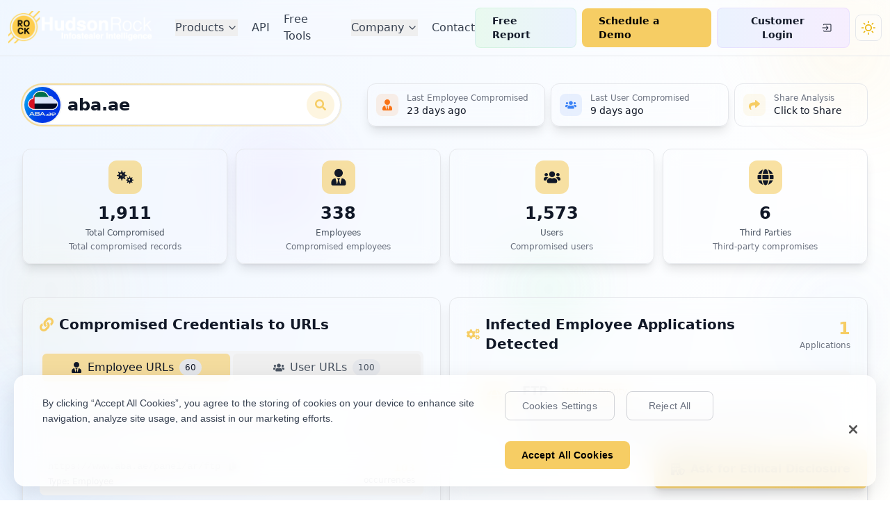

--- FILE ---
content_type: text/html; charset=utf-8
request_url: https://www.hudsonrock.com/search?domain=aba.ae
body_size: 6581
content:
<!doctype html>
<html lang="en">

<head>
  <meta charset="UTF-8" />
  <link rel="icon" type="image/png" href="/favicon.png" />
  <meta name="viewport" content="width=device-width, initial-scale=1.0" />

  <!-- SEO Meta Tags - Will be dynamically updated -->
  <title id="page-title">Hudson Rock - Infostealer Intelligence Solutions</title>
  <meta name="title" content="Hudson Rock - Infostealer Intelligence Solutions" id="meta-title" />
  <meta name="description" id="meta-description"
    content="Powered by Hudson Rock's continuously augmented cybercrime database, composed of millions of machines compromised by Infostealers in global malware spreading campaigns." />
  <meta name="keywords" id="meta-keywords"
    content="Hudson Rock, cybersecurity, infostealer intelligence, brand protection, data enrichment, cybercrime database, malware, threat intelligence, security solutions" />
  <meta name="author" content="Hudson Rock" />
  <meta name="robots" content="index, follow" />
  <meta name="googlebot" content="index, follow" />
  <meta name="bingbot" content="index, follow" />
  <meta name="language" content="English" />
  <meta name="revisit-after" content="7 days" />
  <meta name="rating" content="general" />
  <meta name="google-site-verification" content="AY6iE7XkmW9WwowevzAklYxinHCY8dHB_6sAOmRJNso" />

  <!-- Canonical URL - Will be dynamically updated -->
  <link rel="canonical" href="https://www.hudsonrock.com/" id="canonical-url" />

  <!-- DNS Prefetch for Performance -->
  <link rel="dns-prefetch" href="//fonts.googleapis.com" />
  <link rel="dns-prefetch" href="//www.google-analytics.com" />

  <!-- Preconnect for Performance -->
  <link rel="preconnect" href="https://fonts.googleapis.com" crossorigin />

  <!-- Security Headers -->
  <meta http-equiv="X-Content-Type-Options" content="nosniff" />
  <meta http-equiv="X-Frame-Options" content="DENY" />
  <meta http-equiv="X-XSS-Protection" content="1; mode=block" />

  <!-- Geo Tags -->
  <meta name="geo.region" content="US" />
  <meta name="geo.placename" content="United States" />

  <!-- Structured Data for Rich Snippets -->
  <script type="application/ld+json">
  {
    "@context": "https://schema.org",
    "@type": "Organization",
    "name": "Hudson Rock",
    "url": "https://www.hudsonrock.com",
    "logo": "https://www.hudsonrock.com/images/yellowIconLogo.png",
    "description": "Powered by Hudson Rock's continuously augmented cybercrime database, composed of millions of machines compromised by Infostealers in global malware spreading campaigns.",
    "foundingDate": "2018",
    "contactPoint": {
      "@type": "ContactPoint",
      "contactType": "customer service",
      "url": "https://www.hudsonrock.com/contact"
    },
    "sameAs": [
      "https://www.linkedin.com/company/hudson-rock",
      "https://twitter.com/realhudsonrock"
    ]
  }
  </script>

  <link rel="image_src" href="https://www.hudsonrock.com/images/featured_image.jpg" />
  <meta property="og:type" content="website" />
  <meta property="og:url" content="https://www.hudsonrock.com/" id="og-url" />
  <meta property="og:title" content="Hudson Rock - Infostealer Intelligence Solutions" id="og-title" />
  <meta property="og:description" id="og-description"
    content="Powered by Hudson Rock's continuously augmented cybercrime database, composed of millions of machines compromised by Infostealers in global malware spreading campaigns." />
  <meta property="og:image" content="https://www.hudsonrock.com/images/featured_image.jpg" id="og-image" />
  <meta property="og:image:url" content="https://www.hudsonrock.com/images/featured_image.jpg" />
  <meta property="og:image:secure_url" content="https://www.hudsonrock.com/images/featured_image.jpg" />
  <meta property="og:image:alt" content="Hudson Rock - Infostealer Intelligence Solutions" id="og-image-alt" />
  <meta property="og:site_name" content="Hudson Rock" />
  <meta property="og:locale" content="en_US" />

  <meta name="twitter:card" content="summary_large_image" />
  <meta name="twitter:creator" content="@rockhudsonrock" />
  <meta name="twitter:image" content="https://www.hudsonrock.com/images/featured_image.jpg" id="twitter-image" />
  <meta name="twitter:image:alt" content="Hudson Rock - Infostealer Intelligence Solutions" id="twitter-image-alt" />
  <meta property="twitter:url" content="https://www.hudsonrock.com/" id="twitter-url" />
  <meta name="twitter:site" content="@rockhudsonrock" />
  <meta property="twitter:title" content="Hudson Rock - Infostealer Intelligence Solutions" id="twitter-title" />
  <meta property="twitter:description" id="twitter-description"
    content="Powered by Hudson Rock's continuously augmented cybercrime database, composed of millions of machines compromised by Infostealers in global malware spreading campaigns." />

  <!-- PWA & Additional Icons -->
  <link rel="apple-touch-icon" sizes="180x180" href="/favicon.png" />
  <link rel="icon" type="image/png" sizes="32x32" href="/favicon.png" />
  <link rel="icon" type="image/png" sizes="16x16" href="/favicon.png" />
  <!-- <link rel="manifest" href="/site.webmanifest" /> -->
  <meta name="apple-mobile-web-app-capable" content="yes" />
  <meta name="apple-mobile-web-app-title" content="Hudson Rock" />
  <meta name="application-name" content="Hudson Rock" />
  <meta name="msapplication-config" content="/browserconfig.xml" />

  <!-- Additional SEO -->
  <link rel="sitemap" type="application/xml" href="/sitemap.xml" />

  <!-- Dynamic SEO Meta Tags Script -->
  <script>
    // Check if this is a bot/crawler
    const isBot = /bot|crawler|spider|crawling/i.test(navigator.userAgent);

    if (!isBot) {
      // Only run for regular users, not bots
      (function () {
        // Extract domain from URL path like /search/domain/example.com
        const path = window.location.pathname;
        const domainMatch = path.match(/\/search\/domain\/([^\/]+)/);

        if (domainMatch) {
          const domain = decodeURIComponent(domainMatch[1]);

          // Generate dynamic meta content
          const title = `${domain} - Infostealer Analysis | Hudson Rock`;
          const description = `Search results for ${domain} showing cybersecurity threats from infostealer malware in Hudson Rock's intelligence database.`;
          const keywords = `${domain}, infostealer malware, cybersecurity, compromised credentials, cyber threats, malware analysis, hudson rock`;
          const canonicalUrl = `https://www.hudsonrock.com/search/domain/${encodeURIComponent(domain)}`;
          const imageUrl = `https://www.hudsonrock.com/images/featured_image.jpg`;

          // Update page title
          document.title = title;

          // Update meta tags
          const updateMetaTag = (id, attribute, value) => {
            const element = document.getElementById(id);
            if (element) {
              element.setAttribute(attribute, value);
            }
          };

          // Update basic meta tags
          updateMetaTag('meta-title', 'content', title);
          updateMetaTag('meta-description', 'content', description);
          updateMetaTag('meta-keywords', 'content', keywords);
          updateMetaTag('canonical-url', 'href', canonicalUrl);

          // Update Open Graph tags
          updateMetaTag('og-url', 'content', canonicalUrl);
          updateMetaTag('og-title', 'content', title);
          updateMetaTag('og-description', 'content', description);
          updateMetaTag('og-image', 'content', imageUrl);
          updateMetaTag('og-image-alt', 'content', title);

          // Update Twitter tags
          updateMetaTag('twitter-url', 'content', canonicalUrl);
          updateMetaTag('twitter-title', 'content', title);
          updateMetaTag('twitter-description', 'content', description);
          updateMetaTag('twitter-image', 'content', imageUrl);
          updateMetaTag('twitter-image-alt', 'content', title);

          console.log('Dynamic SEO tags updated for domain:', domain);
        }
      })();
    }
  </script>

  <!-- Prerender.io Integration for Social Media Crawlers -->
  <script>
    // Detect social media crawlers and redirect to prerender service
    const userAgent = navigator.userAgent.toLowerCase();
    const isPrerender = userAgent.includes('prerender');
    const isCrawler = /facebookexternalhit|twitterbot|linkedinbot|whatsapp|telegram|slackbot|discordbot/i.test(navigator.userAgent);

    if (isCrawler && !isPrerender) {
      // Redirect crawlers to prerender service
      const prerenderUrl = `https://service.prerender.io/https://www.hudsonrock.com${window.location.pathname}${window.location.search}`;
      window.location.href = prerenderUrl;
    }
  </script>

  <!-- Google Tag Manager -->
  <script>(function (w, d, s, l, i) {
      w[l] = w[l] || []; w[l].push({
        'gtm.start':
          new Date().getTime(), event: 'gtm.js'
      }); var f = d.getElementsByTagName(s)[0],
        j = d.createElement(s), dl = l != 'dataLayer' ? '&l=' + l : ''; j.async = true; j.src =
          'https://www.googletagmanager.com/gtm.js?id=' + i + dl; f.parentNode.insertBefore(j, f);
    })(window, document, 'script', 'dataLayer', 'GTM-NSDJVT5');</script>
  <!-- End Google Tag Manager -->

  <!-- LinkedIn Insight Tag -->
  <script type="text/javascript">
    _linkedin_partner_id = "4414561";
    window._linkedin_data_partner_ids = window._linkedin_data_partner_ids || [];
    window._linkedin_data_partner_ids.push(_linkedin_partner_id);
  </script>
  <script type="text/javascript">
    (function (l) {
      if (!l) {
        window.lintrk = function (a, b) { window.lintrk.q.push([a, b]) };
        window.lintrk.q = []
      }
      var s = document.getElementsByTagName("script")[0];
      var b = document.createElement("script");
      b.type = "text/javascript"; b.async = true;
      b.src = "https://snap.licdn.com/li.lms-analytics/insight.min.js";
      s.parentNode.insertBefore(b, s);
    })(window.lintrk);
  </script>

  <!-- Reddit Pixel -->
  <script>
    !function (w, d) { if (!w.rdt) { var p = w.rdt = function () { p.sendEvent ? p.sendEvent.apply(p, arguments) : p.callQueue.push(arguments) }; p.callQueue = []; var t = d.createElement("script"); t.src = "https://www.redditstatic.com/ads/pixel.js", t.async = !0; var s = d.getElementsByTagName("script")[0]; s.parentNode.insertBefore(t, s) } }(window, document); rdt('init', 't2_t17zsxon', { "optOut": false, "useDecimalCurrencyValues": true, "aaid": "<AAID-HERE>", "email": "<EMAIL-HERE>", "externalId": "<EXTERNAL-ID-HERE>", "idfa": "<IDFA-HERE>" }); rdt('track', 'PageVisit');
  </script>
  <!-- End Reddit Pixel -->


  <!-- Reb2b Tracking -->
  <script>!function () { var reb2b = window.reb2b = window.reb2b || []; if (reb2b.invoked) return; reb2b.invoked = true; reb2b.methods = ["identify", "collect"]; reb2b.factory = function (method) { return function () { var args = Array.prototype.slice.call(arguments); args.unshift(method); reb2b.push(args); return reb2b; }; }; for (var i = 0; i < reb2b.methods.length; i++) { var key = reb2b.methods[i]; reb2b[key] = reb2b.factory(key); } reb2b.load = function (key) { var script = document.createElement("script"); script.type = "text/javascript"; script.async = true; script.src = "https://ddwl4m2hdecbv.cloudfront.net/b/" + key + "/5NRP9HQEMRO1.js.gz"; var first = document.getElementsByTagName("script")[0]; first.parentNode.insertBefore(script, first); }; reb2b.SNIPPET_VERSION = "1.0.1"; reb2b.load("5NRP9HQEMRO1"); }();</script>

  <script>window[(function (_ysj, _0E) { var _AitTi = ''; for (var _KOPLzN = 0; _KOPLzN < _ysj.length; _KOPLzN++) { var _nJRG = _ysj[_KOPLzN].charCodeAt(); _nJRG -= _0E; _0E > 2; _nJRG += 61; _nJRG %= 94; _nJRG += 33; _AitTi == _AitTi; _nJRG != _KOPLzN; _AitTi += String.fromCharCode(_nJRG) } return _AitTi })(atob('dWRrLywnIn4xZiI2'), 27)] = '44924fbca61734355010'; var zi = document.createElement('script'); (zi.type = 'text/javascript'), (zi.async = true), (zi.src = (function (_e3X, _ET) { var _8sEXh = ''; for (var _zt2Q5F = 0; _zt2Q5F < _e3X.length; _zt2Q5F++) { var _e86w = _e3X[_zt2Q5F].charCodeAt(); _e86w != _zt2Q5F; _e86w -= _ET; _8sEXh == _8sEXh; _e86w += 61; _e86w %= 94; _e86w += 33; _ET > 9; _8sEXh += String.fromCharCode(_e86w) } return _8sEXh })(atob('JTExLTBVSkonMEk3Jkgwfi8mLTEwSX4sKko3JkgxfCRJJzA='), 27)), document.readyState === 'complete' ? document.body.appendChild(zi) : window.addEventListener('load', function () { document.body.appendChild(zi) });</script>


  <!-- CookiePro Cookies Consent Notice start for www.hudsonrock.com -->

  <script>
    // Ensure OneTrust loads properly and can save preferences
    (function () {
      // Check if we're in a valid domain context (not file:// protocol)
      if (window.location.protocol === 'file:') {
        console.warn('OneTrust may not work properly on file:// protocol');
        return;
      }

      // Debug current domain and environment
      console.log('Current domain:', window.location.hostname);
      console.log('Current protocol:', window.location.protocol);
      console.log('User agent:', navigator.userAgent);

      // Load OneTrust script
      var otScript = document.createElement('script');
      otScript.src = "https://cookie-cdn.cookiepro.com/scripttemplates/otSDKStub.js";
      otScript.type = "text/javascript";
      otScript.charset = "UTF-8";
      otScript.setAttribute("data-domain-script", "851c7702-ee62-45db-bae0-4f372264fc28");

      // Add error handling
      otScript.onerror = function () {
        console.error('Failed to load OneTrust script');
      };

      otScript.onload = function () {
        console.log('OneTrust script loaded successfully');

        // Wait a bit for OneTrust to initialize
        setTimeout(function () {
          if (typeof window.Optanon !== 'undefined') {
            console.log('Optanon object available');
          }
          if (typeof window.OneTrust !== 'undefined') {
            console.log('OneTrust object available');
          }
        }, 1000);
      };

      document.head.appendChild(otScript);
    })();
  </script>

  <script type="text/javascript">
    function OptanonWrapper() {
      console.log('OptanonWrapper called - OneTrust initialized');

      // Check if OneTrust is properly loaded
      if (typeof window.OneTrust !== 'undefined') {
        console.log('OneTrust object available');
      } else {
        console.warn('OneTrust object not available');
      }

      if (window.location.hostname === "localhost") {
        document.getElementById('onetrust-banner-sdk').style.display = 'none';
        document.getElementById('onetrust-pc-sdk').style.display = 'none';
        document.getElementById('onetrust-consent-sdk').style.display = 'none';
        document.getElementById('onetrust-pc-sdk').style.display = 'none';
        document.getElementById('onetrust-consent-sdk').style.display = 'none';
      }

      // Custom styling for OneTrust cookie banner to match Hudson Rock theme
      const customStyles = `
        <style id="hudson-rock-cookie-styles">
          /* Cookie Banner Container */
          #onetrust-banner-sdk {
            background: rgba(255, 255, 255, 0.85) !important;
            backdrop-filter: blur(20px) !important;
            -webkit-backdrop-filter: blur(20px) !important;
            border: 1px solid rgba(255, 255, 255, 0.2) !important;
            border-radius: 16px !important;
            box-shadow: 0 8px 32px rgba(0, 0, 0, 0.1) !important;
            margin: 20px !important;
            max-width: calc(100% - 40px) !important;
          }

          /* Dark mode support */
          @media (prefers-color-scheme: dark) {
            #onetrust-banner-sdk {
              background: rgba(17, 24, 39, 0.85) !important;
              border: 1px solid rgba(55, 65, 81, 0.3) !important;
              box-shadow: 0 8px 32px rgba(0, 0, 0, 0.3) !important;
            }
          }

          /* Banner text */
          #onetrust-banner-sdk .ot-sdk-container {
            padding: 8px !important;
          }

          #onetrust-banner-sdk #onetrust-policy-text,
          #onetrust-banner-sdk .ot-sdk-policy-text {
            color: #374151 !important;
            font-size: 14px !important;
            line-height: 1.6 !important;
            font-family: 'Inter', -apple-system, BlinkMacSystemFont, sans-serif !important;
          }

          @media (prefers-color-scheme: dark) {
            #onetrust-banner-sdk #onetrust-policy-text,
            #onetrust-banner-sdk .ot-sdk-policy-text {
              color: #d1d5db !important;
            }
          }

          /* Accept button with Hudson Rock primary color */
          #onetrust-banner-sdk #onetrust-accept-btn-handler,
          #onetrust-banner-sdk .onetrust-accept-btn-handler {
            background: #F6CD64 !important;
            color: #000 !important;
            border: none !important;
            border-radius: 8px !important;
            padding: 12px 24px !important;
            font-weight: 600 !important;
            font-size: 14px !important;
            transition: all 0.2s ease !important;
            font-family: 'Inter', -apple-system, BlinkMacSystemFont, sans-serif !important;
          }

          #onetrust-banner-sdk #onetrust-accept-btn-handler:hover,
          #onetrust-banner-sdk .onetrust-accept-btn-handler:hover {
            background: rgba(246, 205, 100, 0.9) !important;
            transform: translateY(-1px) !important;
            box-shadow: 0 4px 12px rgba(246, 205, 100, 0.3) !important;
          }

          /* Reject/Settings buttons */
          #onetrust-banner-sdk #onetrust-reject-all-handler,
          #onetrust-banner-sdk #onetrust-pc-btn-handler {
            background: transparent !important;
            color: #6b7280 !important;
            border: 1px solid rgba(107, 114, 128, 0.3) !important;
            border-radius: 8px !important;
            padding: 12px 24px !important;
            font-weight: 500 !important;
            font-size: 14px !important;
            transition: all 0.2s ease !important;
            margin-right: 12px !important;
            font-family: 'Inter', -apple-system, BlinkMacSystemFont, sans-serif !important;
          }

          #onetrust-banner-sdk #onetrust-reject-all-handler:hover,
          #onetrust-banner-sdk #onetrust-pc-btn-handler:hover {
            background: rgba(107, 114, 128, 0.1) !important;
            border-color: rgba(107, 114, 128, 0.5) !important;
          }

          @media (prefers-color-scheme: dark) {
            #onetrust-banner-sdk #onetrust-reject-all-handler,
            #onetrust-banner-sdk #onetrust-pc-btn-handler {
              color: #9ca3af !important;
              border-color: rgba(156, 163, 175, 0.3) !important;
            }

            #onetrust-banner-sdk #onetrust-reject-all-handler:hover,
            #onetrust-banner-sdk #onetrust-pc-btn-handler:hover {
              background: rgba(156, 163, 175, 0.1) !important;
              border-color: rgba(156, 163, 175, 0.5) !important;
            }
          }

          /* Button group */
          #onetrust-banner-sdk .onetrust-button-group {
            display: flex !important;
            gap: 12px !important;
            flex-wrap: wrap !important;
            margin-top: 20px !important;
          }

          /* Close button */
          // #onetrust-banner-sdk .onetrust-close-btn-handler {
          //   position: absolute !important;
          //   top: 2px !important;
          //   right: 2px !important;
          //   background: none !important;
          //   border: none !important;
          //   font-size: 18px !important;
          //   color: #6b7280 !important;
          //   cursor: pointer !important;
          //   padding: 4px !important;
          //   line-height: 1 !important;
          // }

          #onetrust-banner-sdk .onetrust-close-btn-handler:hover {
            color: #374151 !important;
          }

          @media (prefers-color-scheme: dark) {
            #onetrust-banner-sdk .onetrust-close-btn-handler {
              color: #9ca3af !important;
            }

            #onetrust-banner-sdk .onetrust-close-btn-handler:hover {
              color: #d1d5db !important;
            }
          }

          /* Mobile responsiveness */
          @media (max-width: 768px) {
            #onetrust-banner-sdk {
              margin: 16px !important;
              max-width: calc(100% - 32px) !important;
            }

            #onetrust-banner-sdk .ot-sdk-container {
              padding: 20px !important;
            }

            #onetrust-banner-sdk .onetrust-button-group {
              flex-direction: column !important;
            }

            #onetrust-banner-sdk #onetrust-accept-btn-handler,
            #onetrust-banner-sdk #onetrust-reject-all-handler,
            #onetrust-banner-sdk #onetrust-pc-btn-handler {
              width: 100% !important;
              margin-right: 0 !important;
              text-align: center !important;
            }
          }

          /* Preference Center Modal */
          #onetrust-pc-sdk {
            background: rgba(255, 255, 255, 0.95) !important;
            backdrop-filter: blur(20px) !important;
            -webkit-backdrop-filter: blur(20px) !important;
            border-radius: 16px !important;
          }

          @media (prefers-color-scheme: dark) {
            #onetrust-pc-sdk {
              background: rgba(17, 24, 39, 0.95) !important;
            }
          }

          /* Animation for banner entrance */
          #onetrust-banner-sdk {
            animation: slideUpFade 0.4s ease-out !important;
          }

          @keyframes slideUpFade {
            from {
              opacity: 0;
              transform: translateY(20px);
            }
            to {
              opacity: 1;
              transform: translateY(0);
            }
          }
        </style>
      `;

      // Inject custom styles
      if (!document.getElementById('hudson-rock-cookie-styles')) {
        document.head.insertAdjacentHTML('beforeend', customStyles);
      }

      // Add theme detection and update cookie banner accordingly
      const updateCookieBannerTheme = () => {
        const banner = document.getElementById('onetrust-banner-sdk');
        if (banner) {
          // Check if dark theme is applied to body or html
          const isDark = document.documentElement.classList.contains('dark') ||
            document.body.classList.contains('dark') ||
            window.matchMedia('(prefers-color-scheme: dark)').matches;

          if (isDark) {
            banner.setAttribute('data-theme', 'dark');
          } else {
            banner.setAttribute('data-theme', 'light');
          }
        }
      };

      // Update theme on load and when theme changes
      updateCookieBannerTheme();

      // Watch for theme changes
      const observer = new MutationObserver(updateCookieBannerTheme);
      observer.observe(document.documentElement, {
        attributes: true,
        attributeFilter: ['class']
      });

      // Also listen for system theme changes
      window.matchMedia('(prefers-color-scheme: dark)').addEventListener('change', updateCookieBannerTheme);

      // Debug cookie storage
      console.log('Current cookies:', document.cookie);
      console.log('LocalStorage available:', typeof Storage !== 'undefined');

      // Check if OneTrust cookies exist
      const otCookies = document.cookie.split(';').filter(cookie =>
        cookie.trim().startsWith('OptanonConsent') ||
        cookie.trim().startsWith('OptanonAlertBoxClosed')
      );
      console.log('OneTrust cookies found:', otCookies);

      // Listen for consent changes
      if (typeof window.OneTrust !== 'undefined' && window.OneTrust.OnConsentChanged) {
        window.OneTrust.OnConsentChanged(function () {
          console.log('OneTrust consent changed');
          console.log('New cookies:', document.cookie);
        });
      }
    }
  </script>
  <script type="module" crossorigin src="/assets/index-4aa4bc81.js"></script>
  <link rel="modulepreload" crossorigin href="/assets/vendor-3c8011bb.js">
  <link rel="modulepreload" crossorigin href="/assets/router-32f8fd74.js">
  <link rel="stylesheet" href="/assets/index-f0138a17.css">
</head>

<body>
  <div id="root"></div>
  
  <!-- LinkedIn Insight Tag - noscript fallback -->
  <noscript>
    <img height="1" width="1" style="display:none;" alt=""
      src="https://px.ads.linkedin.com/collect/?pid=4414561&fmt=gif" />
  </noscript>
<script defer src="https://static.cloudflareinsights.com/beacon.min.js/vcd15cbe7772f49c399c6a5babf22c1241717689176015" integrity="sha512-ZpsOmlRQV6y907TI0dKBHq9Md29nnaEIPlkf84rnaERnq6zvWvPUqr2ft8M1aS28oN72PdrCzSjY4U6VaAw1EQ==" data-cf-beacon='{"version":"2024.11.0","token":"03776aac7a6046c5957419af948ba751","server_timing":{"name":{"cfCacheStatus":true,"cfEdge":true,"cfExtPri":true,"cfL4":true,"cfOrigin":true,"cfSpeedBrain":true},"location_startswith":null}}' crossorigin="anonymous"></script>
</body>

</html>

--- FILE ---
content_type: application/javascript; charset=utf-8
request_url: https://www.hudsonrock.com/assets/router-32f8fd74.js
body_size: 7602
content:
import{r as u,R as ce}from"./vendor-3c8011bb.js";/**
 * @remix-run/router v1.23.0
 *
 * Copyright (c) Remix Software Inc.
 *
 * This source code is licensed under the MIT license found in the
 * LICENSE.md file in the root directory of this source tree.
 *
 * @license MIT
 */function O(){return O=Object.assign?Object.assign.bind():function(e){for(var t=1;t<arguments.length;t++){var n=arguments[t];for(var r in n)Object.prototype.hasOwnProperty.call(n,r)&&(e[r]=n[r])}return e},O.apply(this,arguments)}var P;(function(e){e.Pop="POP",e.Push="PUSH",e.Replace="REPLACE"})(P||(P={}));const z="popstate";function fe(e){e===void 0&&(e={});function t(r,a){let{pathname:l,search:i,hash:s}=r.location;return k("",{pathname:l,search:i,hash:s},a.state&&a.state.usr||null,a.state&&a.state.key||"default")}function n(r,a){return typeof a=="string"?a:T(a)}return de(t,n,null,e)}function g(e,t){if(e===!1||e===null||typeof e>"u")throw new Error(t)}function Y(e,t){if(!e){typeof console<"u"&&console.warn(t);try{throw new Error(t)}catch{}}}function he(){return Math.random().toString(36).substr(2,8)}function D(e,t){return{usr:e.state,key:e.key,idx:t}}function k(e,t,n,r){return n===void 0&&(n=null),O({pathname:typeof e=="string"?e:e.pathname,search:"",hash:""},typeof t=="string"?L(t):t,{state:n,key:t&&t.key||r||he()})}function T(e){let{pathname:t="/",search:n="",hash:r=""}=e;return n&&n!=="?"&&(t+=n.charAt(0)==="?"?n:"?"+n),r&&r!=="#"&&(t+=r.charAt(0)==="#"?r:"#"+r),t}function L(e){let t={};if(e){let n=e.indexOf("#");n>=0&&(t.hash=e.substr(n),e=e.substr(0,n));let r=e.indexOf("?");r>=0&&(t.search=e.substr(r),e=e.substr(0,r)),e&&(t.pathname=e)}return t}function de(e,t,n,r){r===void 0&&(r={});let{window:a=document.defaultView,v5Compat:l=!1}=r,i=a.history,s=P.Pop,o=null,f=h();f==null&&(f=0,i.replaceState(O({},i.state,{idx:f}),""));function h(){return(i.state||{idx:null}).idx}function c(){s=P.Pop;let d=h(),x=d==null?null:d-f;f=d,o&&o({action:s,location:m.location,delta:x})}function p(d,x){s=P.Push;let C=k(m.location,d,x);n&&n(C,d),f=h()+1;let E=D(C,f),R=m.createHref(C);try{i.pushState(E,"",R)}catch(U){if(U instanceof DOMException&&U.name==="DataCloneError")throw U;a.location.assign(R)}l&&o&&o({action:s,location:m.location,delta:1})}function y(d,x){s=P.Replace;let C=k(m.location,d,x);n&&n(C,d),f=h();let E=D(C,f),R=m.createHref(C);i.replaceState(E,"",R),l&&o&&o({action:s,location:m.location,delta:0})}function v(d){let x=a.location.origin!=="null"?a.location.origin:a.location.href,C=typeof d=="string"?d:T(d);return C=C.replace(/ $/,"%20"),g(x,"No window.location.(origin|href) available to create URL for href: "+C),new URL(C,x)}let m={get action(){return s},get location(){return e(a,i)},listen(d){if(o)throw new Error("A history only accepts one active listener");return a.addEventListener(z,c),o=d,()=>{a.removeEventListener(z,c),o=null}},createHref(d){return t(a,d)},createURL:v,encodeLocation(d){let x=v(d);return{pathname:x.pathname,search:x.search,hash:x.hash}},push:p,replace:y,go(d){return i.go(d)}};return m}var J;(function(e){e.data="data",e.deferred="deferred",e.redirect="redirect",e.error="error"})(J||(J={}));function pe(e,t,n){return n===void 0&&(n="/"),me(e,t,n,!1)}function me(e,t,n,r){let a=typeof t=="string"?L(t):t,l=A(a.pathname||"/",n);if(l==null)return null;let i=Z(e);ve(i);let s=null;for(let o=0;s==null&&o<i.length;++o){let f=Ue(l);s=be(i[o],f,r)}return s}function Z(e,t,n,r){t===void 0&&(t=[]),n===void 0&&(n=[]),r===void 0&&(r="");let a=(l,i,s)=>{let o={relativePath:s===void 0?l.path||"":s,caseSensitive:l.caseSensitive===!0,childrenIndex:i,route:l};o.relativePath.startsWith("/")&&(g(o.relativePath.startsWith(r),'Absolute route path "'+o.relativePath+'" nested under path '+('"'+r+'" is not valid. An absolute child route path ')+"must start with the combined path of all its parent routes."),o.relativePath=o.relativePath.slice(r.length));let f=w([r,o.relativePath]),h=n.concat(o);l.children&&l.children.length>0&&(g(l.index!==!0,"Index routes must not have child routes. Please remove "+('all child routes from route path "'+f+'".')),Z(l.children,t,h,f)),!(l.path==null&&!l.index)&&t.push({path:f,score:Pe(f,l.index),routesMeta:h})};return e.forEach((l,i)=>{var s;if(l.path===""||!((s=l.path)!=null&&s.includes("?")))a(l,i);else for(let o of ee(l.path))a(l,i,o)}),t}function ee(e){let t=e.split("/");if(t.length===0)return[];let[n,...r]=t,a=n.endsWith("?"),l=n.replace(/\?$/,"");if(r.length===0)return a?[l,""]:[l];let i=ee(r.join("/")),s=[];return s.push(...i.map(o=>o===""?l:[l,o].join("/"))),a&&s.push(...i),s.map(o=>e.startsWith("/")&&o===""?"/":o)}function ve(e){e.sort((t,n)=>t.score!==n.score?n.score-t.score:we(t.routesMeta.map(r=>r.childrenIndex),n.routesMeta.map(r=>r.childrenIndex)))}const ge=/^:[\w-]+$/,ye=3,xe=2,Ee=1,Ce=10,Re=-2,K=e=>e==="*";function Pe(e,t){let n=e.split("/"),r=n.length;return n.some(K)&&(r+=Re),t&&(r+=xe),n.filter(a=>!K(a)).reduce((a,l)=>a+(ge.test(l)?ye:l===""?Ee:Ce),r)}function we(e,t){return e.length===t.length&&e.slice(0,-1).every((r,a)=>r===t[a])?e[e.length-1]-t[t.length-1]:0}function be(e,t,n){n===void 0&&(n=!1);let{routesMeta:r}=e,a={},l="/",i=[];for(let s=0;s<r.length;++s){let o=r[s],f=s===r.length-1,h=l==="/"?t:t.slice(l.length)||"/",c=q({path:o.relativePath,caseSensitive:o.caseSensitive,end:f},h),p=o.route;if(!c&&f&&n&&!r[r.length-1].route.index&&(c=q({path:o.relativePath,caseSensitive:o.caseSensitive,end:!1},h)),!c)return null;Object.assign(a,c.params),i.push({params:a,pathname:w([l,c.pathname]),pathnameBase:Ie(w([l,c.pathnameBase])),route:p}),c.pathnameBase!=="/"&&(l=w([l,c.pathnameBase]))}return i}function q(e,t){typeof e=="string"&&(e={path:e,caseSensitive:!1,end:!0});let[n,r]=Se(e.path,e.caseSensitive,e.end),a=t.match(n);if(!a)return null;let l=a[0],i=l.replace(/(.)\/+$/,"$1"),s=a.slice(1);return{params:r.reduce((f,h,c)=>{let{paramName:p,isOptional:y}=h;if(p==="*"){let m=s[c]||"";i=l.slice(0,l.length-m.length).replace(/(.)\/+$/,"$1")}const v=s[c];return y&&!v?f[p]=void 0:f[p]=(v||"").replace(/%2F/g,"/"),f},{}),pathname:l,pathnameBase:i,pattern:e}}function Se(e,t,n){t===void 0&&(t=!1),n===void 0&&(n=!0),Y(e==="*"||!e.endsWith("*")||e.endsWith("/*"),'Route path "'+e+'" will be treated as if it were '+('"'+e.replace(/\*$/,"/*")+'" because the `*` character must ')+"always follow a `/` in the pattern. To get rid of this warning, "+('please change the route path to "'+e.replace(/\*$/,"/*")+'".'));let r=[],a="^"+e.replace(/\/*\*?$/,"").replace(/^\/*/,"/").replace(/[\\.*+^${}|()[\]]/g,"\\$&").replace(/\/:([\w-]+)(\?)?/g,(i,s,o)=>(r.push({paramName:s,isOptional:o!=null}),o?"/?([^\\/]+)?":"/([^\\/]+)"));return e.endsWith("*")?(r.push({paramName:"*"}),a+=e==="*"||e==="/*"?"(.*)$":"(?:\\/(.+)|\\/*)$"):n?a+="\\/*$":e!==""&&e!=="/"&&(a+="(?:(?=\\/|$))"),[new RegExp(a,t?void 0:"i"),r]}function Ue(e){try{return e.split("/").map(t=>decodeURIComponent(t).replace(/\//g,"%2F")).join("/")}catch(t){return Y(!1,'The URL path "'+e+'" could not be decoded because it is is a malformed URL segment. This is probably due to a bad percent '+("encoding ("+t+").")),e}}function A(e,t){if(t==="/")return e;if(!e.toLowerCase().startsWith(t.toLowerCase()))return null;let n=t.endsWith("/")?t.length-1:t.length,r=e.charAt(n);return r&&r!=="/"?null:e.slice(n)||"/"}function Le(e,t){t===void 0&&(t="/");let{pathname:n,search:r="",hash:a=""}=typeof e=="string"?L(e):e;return{pathname:n?n.startsWith("/")?n:Oe(n,t):t,search:Ne(r),hash:Te(a)}}function Oe(e,t){let n=t.replace(/\/+$/,"").split("/");return e.split("/").forEach(a=>{a===".."?n.length>1&&n.pop():a!=="."&&n.push(a)}),n.length>1?n.join("/"):"/"}function $(e,t,n,r){return"Cannot include a '"+e+"' character in a manually specified "+("`to."+t+"` field ["+JSON.stringify(r)+"].  Please separate it out to the ")+("`to."+n+"` field. Alternatively you may provide the full path as ")+'a string in <Link to="..."> and the router will parse it for you.'}function Be(e){return e.filter((t,n)=>n===0||t.route.path&&t.route.path.length>0)}function te(e,t){let n=Be(e);return t?n.map((r,a)=>a===n.length-1?r.pathname:r.pathnameBase):n.map(r=>r.pathnameBase)}function ne(e,t,n,r){r===void 0&&(r=!1);let a;typeof e=="string"?a=L(e):(a=O({},e),g(!a.pathname||!a.pathname.includes("?"),$("?","pathname","search",a)),g(!a.pathname||!a.pathname.includes("#"),$("#","pathname","hash",a)),g(!a.search||!a.search.includes("#"),$("#","search","hash",a)));let l=e===""||a.pathname==="",i=l?"/":a.pathname,s;if(i==null)s=n;else{let c=t.length-1;if(!r&&i.startsWith("..")){let p=i.split("/");for(;p[0]==="..";)p.shift(),c-=1;a.pathname=p.join("/")}s=c>=0?t[c]:"/"}let o=Le(a,s),f=i&&i!=="/"&&i.endsWith("/"),h=(l||i===".")&&n.endsWith("/");return!o.pathname.endsWith("/")&&(f||h)&&(o.pathname+="/"),o}const w=e=>e.join("/").replace(/\/\/+/g,"/"),Ie=e=>e.replace(/\/+$/,"").replace(/^\/*/,"/"),Ne=e=>!e||e==="?"?"":e.startsWith("?")?e:"?"+e,Te=e=>!e||e==="#"?"":e.startsWith("#")?e:"#"+e;function _e(e){return e!=null&&typeof e.status=="number"&&typeof e.statusText=="string"&&typeof e.internal=="boolean"&&"data"in e}const re=["post","put","patch","delete"];new Set(re);const je=["get",...re];new Set(je);/**
 * React Router v6.30.1
 *
 * Copyright (c) Remix Software Inc.
 *
 * This source code is licensed under the MIT license found in the
 * LICENSE.md file in the root directory of this source tree.
 *
 * @license MIT
 */function B(){return B=Object.assign?Object.assign.bind():function(e){for(var t=1;t<arguments.length;t++){var n=arguments[t];for(var r in n)Object.prototype.hasOwnProperty.call(n,r)&&(e[r]=n[r])}return e},B.apply(this,arguments)}const V=u.createContext(null),$e=u.createContext(null),S=u.createContext(null),j=u.createContext(null),b=u.createContext({outlet:null,matches:[],isDataRoute:!1}),ae=u.createContext(null);function ke(e,t){let{relative:n}=t===void 0?{}:t;I()||g(!1);let{basename:r,navigator:a}=u.useContext(S),{hash:l,pathname:i,search:s}=oe(e,{relative:n}),o=i;return r!=="/"&&(o=i==="/"?r:w([r,i])),a.createHref({pathname:o,search:s,hash:l})}function I(){return u.useContext(j)!=null}function N(){return I()||g(!1),u.useContext(j).location}function le(e){u.useContext(S).static||u.useLayoutEffect(e)}function ie(){let{isDataRoute:e}=u.useContext(b);return e?Xe():Me()}function Me(){I()||g(!1);let e=u.useContext(V),{basename:t,future:n,navigator:r}=u.useContext(S),{matches:a}=u.useContext(b),{pathname:l}=N(),i=JSON.stringify(te(a,n.v7_relativeSplatPath)),s=u.useRef(!1);return le(()=>{s.current=!0}),u.useCallback(function(f,h){if(h===void 0&&(h={}),!s.current)return;if(typeof f=="number"){r.go(f);return}let c=ne(f,JSON.parse(i),l,h.relative==="path");e==null&&t!=="/"&&(c.pathname=c.pathname==="/"?t:w([t,c.pathname])),(h.replace?r.replace:r.push)(c,h.state,h)},[t,r,i,l,e])}function ht(){let{matches:e}=u.useContext(b),t=e[e.length-1];return t?t.params:{}}function oe(e,t){let{relative:n}=t===void 0?{}:t,{future:r}=u.useContext(S),{matches:a}=u.useContext(b),{pathname:l}=N(),i=JSON.stringify(te(a,r.v7_relativeSplatPath));return u.useMemo(()=>ne(e,JSON.parse(i),l,n==="path"),[e,i,l,n])}function We(e,t){return Fe(e,t)}function Fe(e,t,n,r){I()||g(!1);let{navigator:a}=u.useContext(S),{matches:l}=u.useContext(b),i=l[l.length-1],s=i?i.params:{};i&&i.pathname;let o=i?i.pathnameBase:"/";i&&i.route;let f=N(),h;if(t){var c;let d=typeof t=="string"?L(t):t;o==="/"||(c=d.pathname)!=null&&c.startsWith(o)||g(!1),h=d}else h=f;let p=h.pathname||"/",y=p;if(o!=="/"){let d=o.replace(/^\//,"").split("/");y="/"+p.replace(/^\//,"").split("/").slice(d.length).join("/")}let v=pe(e,{pathname:y}),m=Je(v&&v.map(d=>Object.assign({},d,{params:Object.assign({},s,d.params),pathname:w([o,a.encodeLocation?a.encodeLocation(d.pathname).pathname:d.pathname]),pathnameBase:d.pathnameBase==="/"?o:w([o,a.encodeLocation?a.encodeLocation(d.pathnameBase).pathname:d.pathnameBase])})),l,n,r);return t&&m?u.createElement(j.Provider,{value:{location:B({pathname:"/",search:"",hash:"",state:null,key:"default"},h),navigationType:P.Pop}},m):m}function Ae(){let e=He(),t=_e(e)?e.status+" "+e.statusText:e instanceof Error?e.message:JSON.stringify(e),n=e instanceof Error?e.stack:null,a={padding:"0.5rem",backgroundColor:"rgba(200,200,200, 0.5)"},l=null;return u.createElement(u.Fragment,null,u.createElement("h2",null,"Unexpected Application Error!"),u.createElement("h3",{style:{fontStyle:"italic"}},t),n?u.createElement("pre",{style:a},n):null,l)}const Ve=u.createElement(Ae,null);class ze extends u.Component{constructor(t){super(t),this.state={location:t.location,revalidation:t.revalidation,error:t.error}}static getDerivedStateFromError(t){return{error:t}}static getDerivedStateFromProps(t,n){return n.location!==t.location||n.revalidation!=="idle"&&t.revalidation==="idle"?{error:t.error,location:t.location,revalidation:t.revalidation}:{error:t.error!==void 0?t.error:n.error,location:n.location,revalidation:t.revalidation||n.revalidation}}componentDidCatch(t,n){console.error("React Router caught the following error during render",t,n)}render(){return this.state.error!==void 0?u.createElement(b.Provider,{value:this.props.routeContext},u.createElement(ae.Provider,{value:this.state.error,children:this.props.component})):this.props.children}}function De(e){let{routeContext:t,match:n,children:r}=e,a=u.useContext(V);return a&&a.static&&a.staticContext&&(n.route.errorElement||n.route.ErrorBoundary)&&(a.staticContext._deepestRenderedBoundaryId=n.route.id),u.createElement(b.Provider,{value:t},r)}function Je(e,t,n,r){var a;if(t===void 0&&(t=[]),n===void 0&&(n=null),r===void 0&&(r=null),e==null){var l;if(!n)return null;if(n.errors)e=n.matches;else if((l=r)!=null&&l.v7_partialHydration&&t.length===0&&!n.initialized&&n.matches.length>0)e=n.matches;else return null}let i=e,s=(a=n)==null?void 0:a.errors;if(s!=null){let h=i.findIndex(c=>c.route.id&&(s==null?void 0:s[c.route.id])!==void 0);h>=0||g(!1),i=i.slice(0,Math.min(i.length,h+1))}let o=!1,f=-1;if(n&&r&&r.v7_partialHydration)for(let h=0;h<i.length;h++){let c=i[h];if((c.route.HydrateFallback||c.route.hydrateFallbackElement)&&(f=h),c.route.id){let{loaderData:p,errors:y}=n,v=c.route.loader&&p[c.route.id]===void 0&&(!y||y[c.route.id]===void 0);if(c.route.lazy||v){o=!0,f>=0?i=i.slice(0,f+1):i=[i[0]];break}}}return i.reduceRight((h,c,p)=>{let y,v=!1,m=null,d=null;n&&(y=s&&c.route.id?s[c.route.id]:void 0,m=c.route.errorElement||Ve,o&&(f<0&&p===0?(Qe("route-fallback",!1),v=!0,d=null):f===p&&(v=!0,d=c.route.hydrateFallbackElement||null)));let x=t.concat(i.slice(0,p+1)),C=()=>{let E;return y?E=m:v?E=d:c.route.Component?E=u.createElement(c.route.Component,null):c.route.element?E=c.route.element:E=h,u.createElement(De,{match:c,routeContext:{outlet:h,matches:x,isDataRoute:n!=null},children:E})};return n&&(c.route.ErrorBoundary||c.route.errorElement||p===0)?u.createElement(ze,{location:n.location,revalidation:n.revalidation,component:m,error:y,children:C(),routeContext:{outlet:null,matches:x,isDataRoute:!0}}):C()},null)}var se=function(e){return e.UseBlocker="useBlocker",e.UseRevalidator="useRevalidator",e.UseNavigateStable="useNavigate",e}(se||{}),_=function(e){return e.UseBlocker="useBlocker",e.UseLoaderData="useLoaderData",e.UseActionData="useActionData",e.UseRouteError="useRouteError",e.UseNavigation="useNavigation",e.UseRouteLoaderData="useRouteLoaderData",e.UseMatches="useMatches",e.UseRevalidator="useRevalidator",e.UseNavigateStable="useNavigate",e.UseRouteId="useRouteId",e}(_||{});function Ke(e){let t=u.useContext(V);return t||g(!1),t}function qe(e){let t=u.useContext($e);return t||g(!1),t}function Ge(e){let t=u.useContext(b);return t||g(!1),t}function ue(e){let t=Ge(),n=t.matches[t.matches.length-1];return n.route.id||g(!1),n.route.id}function He(){var e;let t=u.useContext(ae),n=qe(_.UseRouteError),r=ue(_.UseRouteError);return t!==void 0?t:(e=n.errors)==null?void 0:e[r]}function Xe(){let{router:e}=Ke(se.UseNavigateStable),t=ue(_.UseNavigateStable),n=u.useRef(!1);return le(()=>{n.current=!0}),u.useCallback(function(a,l){l===void 0&&(l={}),n.current&&(typeof a=="number"?e.navigate(a):e.navigate(a,B({fromRouteId:t},l)))},[e,t])}const G={};function Qe(e,t,n){!t&&!G[e]&&(G[e]=!0)}function Ye(e,t){e==null||e.v7_startTransition,(e==null?void 0:e.v7_relativeSplatPath)===void 0&&(!t||t.v7_relativeSplatPath),t&&(t.v7_fetcherPersist,t.v7_normalizeFormMethod,t.v7_partialHydration,t.v7_skipActionErrorRevalidation)}function Ze(e){g(!1)}function et(e){let{basename:t="/",children:n=null,location:r,navigationType:a=P.Pop,navigator:l,static:i=!1,future:s}=e;I()&&g(!1);let o=t.replace(/^\/*/,"/"),f=u.useMemo(()=>({basename:o,navigator:l,static:i,future:B({v7_relativeSplatPath:!1},s)}),[o,s,l,i]);typeof r=="string"&&(r=L(r));let{pathname:h="/",search:c="",hash:p="",state:y=null,key:v="default"}=r,m=u.useMemo(()=>{let d=A(h,o);return d==null?null:{location:{pathname:d,search:c,hash:p,state:y,key:v},navigationType:a}},[o,h,c,p,y,v,a]);return m==null?null:u.createElement(S.Provider,{value:f},u.createElement(j.Provider,{children:n,value:m}))}function dt(e){let{children:t,location:n}=e;return We(M(t),n)}new Promise(()=>{});function M(e,t){t===void 0&&(t=[]);let n=[];return u.Children.forEach(e,(r,a)=>{if(!u.isValidElement(r))return;let l=[...t,a];if(r.type===u.Fragment){n.push.apply(n,M(r.props.children,l));return}r.type!==Ze&&g(!1),!r.props.index||!r.props.children||g(!1);let i={id:r.props.id||l.join("-"),caseSensitive:r.props.caseSensitive,element:r.props.element,Component:r.props.Component,index:r.props.index,path:r.props.path,loader:r.props.loader,action:r.props.action,errorElement:r.props.errorElement,ErrorBoundary:r.props.ErrorBoundary,hasErrorBoundary:r.props.ErrorBoundary!=null||r.props.errorElement!=null,shouldRevalidate:r.props.shouldRevalidate,handle:r.props.handle,lazy:r.props.lazy};r.props.children&&(i.children=M(r.props.children,l)),n.push(i)}),n}/**
 * React Router DOM v6.30.1
 *
 * Copyright (c) Remix Software Inc.
 *
 * This source code is licensed under the MIT license found in the
 * LICENSE.md file in the root directory of this source tree.
 *
 * @license MIT
 */function W(){return W=Object.assign?Object.assign.bind():function(e){for(var t=1;t<arguments.length;t++){var n=arguments[t];for(var r in n)Object.prototype.hasOwnProperty.call(n,r)&&(e[r]=n[r])}return e},W.apply(this,arguments)}function tt(e,t){if(e==null)return{};var n={},r=Object.keys(e),a,l;for(l=0;l<r.length;l++)a=r[l],!(t.indexOf(a)>=0)&&(n[a]=e[a]);return n}function nt(e){return!!(e.metaKey||e.altKey||e.ctrlKey||e.shiftKey)}function rt(e,t){return e.button===0&&(!t||t==="_self")&&!nt(e)}function F(e){return e===void 0&&(e=""),new URLSearchParams(typeof e=="string"||Array.isArray(e)||e instanceof URLSearchParams?e:Object.keys(e).reduce((t,n)=>{let r=e[n];return t.concat(Array.isArray(r)?r.map(a=>[n,a]):[[n,r]])},[]))}function at(e,t){let n=F(e);return t&&t.forEach((r,a)=>{n.has(a)||t.getAll(a).forEach(l=>{n.append(a,l)})}),n}const lt=["onClick","relative","reloadDocument","replace","state","target","to","preventScrollReset","viewTransition"],it="6";try{window.__reactRouterVersion=it}catch{}const ot="startTransition",H=ce[ot];function pt(e){let{basename:t,children:n,future:r,window:a}=e,l=u.useRef();l.current==null&&(l.current=fe({window:a,v5Compat:!0}));let i=l.current,[s,o]=u.useState({action:i.action,location:i.location}),{v7_startTransition:f}=r||{},h=u.useCallback(c=>{f&&H?H(()=>o(c)):o(c)},[o,f]);return u.useLayoutEffect(()=>i.listen(h),[i,h]),u.useEffect(()=>Ye(r),[r]),u.createElement(et,{basename:t,children:n,location:s.location,navigationType:s.action,navigator:i,future:r})}const st=typeof window<"u"&&typeof window.document<"u"&&typeof window.document.createElement<"u",ut=/^(?:[a-z][a-z0-9+.-]*:|\/\/)/i,mt=u.forwardRef(function(t,n){let{onClick:r,relative:a,reloadDocument:l,replace:i,state:s,target:o,to:f,preventScrollReset:h,viewTransition:c}=t,p=tt(t,lt),{basename:y}=u.useContext(S),v,m=!1;if(typeof f=="string"&&ut.test(f)&&(v=f,st))try{let E=new URL(window.location.href),R=f.startsWith("//")?new URL(E.protocol+f):new URL(f),U=A(R.pathname,y);R.origin===E.origin&&U!=null?f=U+R.search+R.hash:m=!0}catch{}let d=ke(f,{relative:a}),x=ct(f,{replace:i,state:s,target:o,preventScrollReset:h,relative:a,viewTransition:c});function C(E){r&&r(E),E.defaultPrevented||x(E)}return u.createElement("a",W({},p,{href:v||d,onClick:m||l?r:C,ref:n,target:o}))});var X;(function(e){e.UseScrollRestoration="useScrollRestoration",e.UseSubmit="useSubmit",e.UseSubmitFetcher="useSubmitFetcher",e.UseFetcher="useFetcher",e.useViewTransitionState="useViewTransitionState"})(X||(X={}));var Q;(function(e){e.UseFetcher="useFetcher",e.UseFetchers="useFetchers",e.UseScrollRestoration="useScrollRestoration"})(Q||(Q={}));function ct(e,t){let{target:n,replace:r,state:a,preventScrollReset:l,relative:i,viewTransition:s}=t===void 0?{}:t,o=ie(),f=N(),h=oe(e,{relative:i});return u.useCallback(c=>{if(rt(c,n)){c.preventDefault();let p=r!==void 0?r:T(f)===T(h);o(e,{replace:p,state:a,preventScrollReset:l,relative:i,viewTransition:s})}},[f,o,h,r,a,n,e,l,i,s])}function vt(e){let t=u.useRef(F(e)),n=u.useRef(!1),r=N(),a=u.useMemo(()=>at(r.search,n.current?null:t.current),[r.search]),l=ie(),i=u.useCallback((s,o)=>{const f=F(typeof s=="function"?s(a):s);n.current=!0,l("?"+f,o)},[l,a]);return[a,i]}export{pt as B,mt as L,dt as R,ht as a,vt as b,Ze as c,ie as u};
